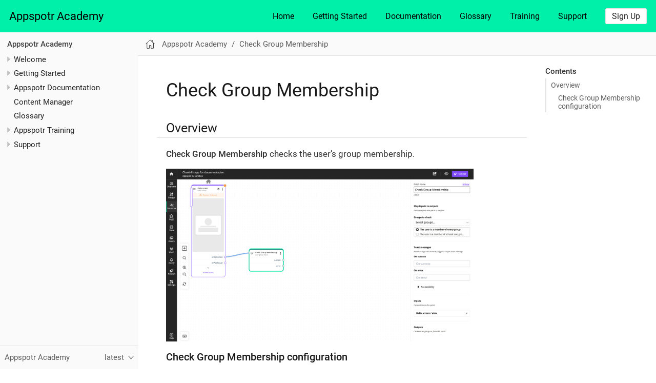

--- FILE ---
content_type: text/html; charset=utf-8
request_url: https://academy.appspotr.com/academy/latest/cms/editor/patchwork/logic/navigation/check-group-membership.html
body_size: 6208
content:
<!DOCTYPE html>
<html lang="en">
<head>
  <meta charset="utf-8">
<meta name="viewport" content="width=device-width,initial-scale=1">
<title>Check Group Membership :: Appspotr Academy</title>
  <link rel="canonical" href="https://academy.appspotr.com/academy/latest/cms/editor/patchwork/logic/navigation/check-group-membership.html">
  <meta name="description" content="patchwork, patches, navigation, logic, check-group-membership">
  <meta name="keywords" content="patchwork, patches, navigation, logic, check-group-membership">
  <meta name="generator" content="Antora 3.0.0">
<link rel="stylesheet" href="../../../../../../../_/css/site.css">
  <script async src="https://www.googletagmanager.com/gtag/js?id=G-SEP8HBRBSZ"></script>
  <script>function gtag() {
    dataLayer.push(arguments)
  }

  window.dataLayer = window.dataLayer || [];
  gtag('js', new Date());
  gtag('config', 'G-SEP8HBRBSZ')</script>
<script>var uiRootPath = '../../../../../../../_'</script>
</head>
<body class="article">
<header class="header">
  <nav class="navbar">
    <div class="navbar-brand">
      <a class="navbar-item" href="https://academy.appspotr.com">Appspotr Academy</a>
      <button class="navbar-burger" data-target="topbar-nav">
        <span></span>
        <span></span>
        <span></span>
      </button>
    </div>
    <div id="topbar-nav" class="navbar-menu">
      <div class="navbar-end">
        <a class="navbar-item" href="https://academy.appspotr.com/academy/latest/welcome/index.html">Home</a>
        <a class="navbar-item" href="https://academy.appspotr.com/academy/latest/getting-started/index.html">Getting Started</a>
        <a class="navbar-item" href="https://academy.appspotr.com/academy/latest/cms/index.html">Documentation</a>
        <a class="navbar-item" href="https://academy.appspotr.com/academy/latest/glossary/index.html">Glossary</a>
        <a class="navbar-item" href="https://academy.appspotr.com/academy/latest/training/index.html">Training</a>
        <a class="navbar-item" href="https://appspotr.atlassian.net/servicedesk/customer/portals">Support</a>

      </div>

    </div>
    <div class="navbar-item">
          <span class="control">
            <a class="button is-primary" href="https://www.appspotr.com/onboarding">Sign Up</a>
          </span>
    </div>
    </div>
    </div>
  </nav>
</header>
<div class="body">
  <div class="nav-container"
     data-component="academy" data-version="latest">
  <aside class="nav">
    <div class="panels">
        <div class="nav-panel-menu is-active" data-panel="menu">
    <nav class="nav-menu">
        <h3 class="title"><a href="../../../../../welcome/index.html">Appspotr Academy</a></h3>
        <ul class="nav-list">
      <li class="nav-item" data-depth="0">
          <ul class="nav-list">
      <li class="nav-item" data-depth="1">
            <button class="nav-item-toggle"></button>
            <a class="nav-link" href="../../../../../welcome/index.html">Welcome</a>
          <ul class="nav-list">
      <li class="nav-item" data-depth="2">
            <a class="nav-link" href="../../../../../welcome/product.html">Appspotr CMS</a>
              </li>
      <li class="nav-item" data-depth="2">
            <a class="nav-link" href="../../../../../welcome/company.html">Who are we?</a>
              </li>
      <li class="nav-item" data-depth="2">
            <a class="nav-link" href="../../../../../welcome/support.html">Appspotr Help Center</a>
              </li>
  </ul>
      </li>
  </ul>
      </li>
      <li class="nav-item" data-depth="0">
          <ul class="nav-list">
      <li class="nav-item" data-depth="1">
            <button class="nav-item-toggle"></button>
            <a class="nav-link" href="../../../../../getting-started/index.html">Getting Started</a>
          <ul class="nav-list">
      <li class="nav-item" data-depth="2">
            <button class="nav-item-toggle"></button>
            <a class="nav-link" href="../../../../../getting-started/accounts/index.html">Accounts</a>
          <ul class="nav-list">
      <li class="nav-item" data-depth="3">
            <a class="nav-link" href="../../../../../getting-started/accounts/appspotr/index.html">Appspotr Account</a>
              </li>
      <li class="nav-item" data-depth="3">
            <button class="nav-item-toggle"></button>
            <a class="nav-link" href="../../../../../getting-started/accounts/google/index.html">Google account</a>
          <ul class="nav-list">
      <li class="nav-item" data-depth="4">
            <a class="nav-link" href="../../../../../getting-started/accounts/google/googledeveloper.html">Google Play Developer Account</a>
              </li>
  </ul>
      </li>
      <li class="nav-item" data-depth="3">
            <a class="nav-link" href="../../../../../getting-started/accounts/firebase/index.html">Firebase</a>
              </li>
      <li class="nav-item" data-depth="3">
            <a class="nav-link" href="../../../../../getting-started/accounts/apple/index.html">Apple developer account</a>
              </li>
      <li class="nav-item" data-depth="3">
            <a class="nav-link" href="../../../../../getting-started/accounts/facebook/index.html">Facebook developer account</a>
              </li>
  </ul>
      </li>
      <li class="nav-item" data-depth="2">
            <button class="nav-item-toggle"></button>
            <a class="nav-link" href="../../../../../getting-started/sign-in/index.html">Sign In</a>
          <ul class="nav-list">
      <li class="nav-item" data-depth="3">
            <a class="nav-link" href="../../../../../getting-started/sign-in/forgot-password.html">Forgot password</a>
              </li>
  </ul>
      </li>
      <li class="nav-item" data-depth="2">
            <a class="nav-link" href="../../../../../getting-started/cms-overview/index.html">Appspotr 3 Overview</a>
              </li>
      <li class="nav-item" data-depth="2">
            <a class="nav-link" href="../../../../../getting-started/create-app/index.html">Creating a basic app</a>
              </li>
      <li class="nav-item" data-depth="2">
            <a class="nav-link" href="../../../../../getting-started/accessibility/index.html">Accessibility</a>
              </li>
  </ul>
      </li>
  </ul>
      </li>
      <li class="nav-item" data-depth="0">
          <ul class="nav-list">
      <li class="nav-item" data-depth="1">
            <button class="nav-item-toggle"></button>
            <a class="nav-link" href="../../../../index.html">Appspotr Documentation</a>
          <ul class="nav-list">
      <li class="nav-item" data-depth="2">
            <button class="nav-item-toggle"></button>
            <a class="nav-link" href="../../../../ui/index.html">Navigation &amp; interface</a>
          <ul class="nav-list">
      <li class="nav-item" data-depth="3">
            <a class="nav-link" href="../../../../help/index.html">Help Center</a>
              </li>
      <li class="nav-item" data-depth="3">
            <a class="nav-link" href="../../../../profile/index.html">Profile</a>
              </li>
      <li class="nav-item" data-depth="3">
            <a class="nav-link" href="../../../../ui/organization.html">Current Organization</a>
              </li>
      <li class="nav-item" data-depth="3">
            <a class="nav-link" href="../../../../ui/app.html">Current App</a>
              </li>
      <li class="nav-item" data-depth="3">
            <a class="nav-link" href="../../../../ui/members.html">Members</a>
              </li>
      <li class="nav-item" data-depth="3">
            <a class="nav-link" href="../../../../ui/roles.html">Roles</a>
              </li>
      <li class="nav-item" data-depth="3">
            <a class="nav-link" href="../../../../ui/developerplan.html">Developer plan</a>
              </li>
      <li class="nav-item" data-depth="3">
            <a class="nav-link" href="../../../../ui/billing.html">Billing</a>
              </li>
      <li class="nav-item" data-depth="3">
            <a class="nav-link" href="../../../../ui/settings.html">Settings</a>
              </li>
      <li class="nav-item" data-depth="3">
            <a class="nav-link" href="../../../../ui/testfile.html">Hello Test</a>
              </li>
  </ul>
      </li>
      <li class="nav-item" data-depth="2">
            <button class="nav-item-toggle"></button>
            <a class="nav-link" href="../../../../apps/index.html">My Apps</a>
          <ul class="nav-list">
      <li class="nav-item" data-depth="3">
            <button class="nav-item-toggle"></button>
            <a class="nav-link" href="../../../../apps/getstarted/index.html">Get Started</a>
          <ul class="nav-list">
      <li class="nav-item" data-depth="4">
            <a class="nav-link" href="../../../../apps/getstarted/appfromscratch.html">How to create an app from scratch</a>
              </li>
      <li class="nav-item" data-depth="4">
            <a class="nav-link" href="../../../../apps/getstarted/appfromtemplate.html">How to create an app from a template</a>
              </li>
  </ul>
      </li>
      <li class="nav-item" data-depth="3">
            <button class="nav-item-toggle"></button>
            <a class="nav-link" href="../../../../apps/Apps/index.html">Apps</a>
          <ul class="nav-list">
      <li class="nav-item" data-depth="4">
            <a class="nav-link" href="../../../../apps/Apps/grid.html">Grid view</a>
              </li>
      <li class="nav-item" data-depth="4">
            <a class="nav-link" href="../../../../apps/Apps/list.html">List view</a>
              </li>
  </ul>
      </li>
  </ul>
      </li>
      <li class="nav-item" data-depth="2">
            <button class="nav-item-toggle"></button>
            <a class="nav-link" href="../../../../organizations/index.html">Organizations</a>
          <ul class="nav-list">
      <li class="nav-item" data-depth="3">
            <a class="nav-link" href="../../../../organizations/list.html">List view</a>
              </li>
      <li class="nav-item" data-depth="3">
            <a class="nav-link" href="../../../../organizations/grid.html">Grid view</a>
              </li>
      <li class="nav-item" data-depth="3">
            <a class="nav-link" href="../../../../organizations/new/index.html">New organization</a>
              </li>
      <li class="nav-item" data-depth="3">
            <button class="nav-item-toggle"></button>
            <a class="nav-link" href="../../../../organizations/organization/multi/index.html">Multiple Organizations</a>
          <ul class="nav-list">
      <li class="nav-item" data-depth="4">
            <a class="nav-link" href="../../../../organizations/organization/multi/info.html">View details</a>
              </li>
      <li class="nav-item" data-depth="4">
            <a class="nav-link" href="../../../../organizations/organization/multi/select.html">Switch active organization</a>
              </li>
  </ul>
      </li>
      <li class="nav-item" data-depth="3">
            <button class="nav-item-toggle"></button>
            <a class="nav-link" href="../../../../organizations/organization/index.html">Organization</a>
          <ul class="nav-list">
      <li class="nav-item" data-depth="4">
            <a class="nav-link" href="../../../../organizations/organization/apps/index.html">Apps</a>
              </li>
      <li class="nav-item" data-depth="4">
            <button class="nav-item-toggle"></button>
            <a class="nav-link" href="../../../../organizations/organization/members/index.html">Members</a>
          <ul class="nav-list">
      <li class="nav-item" data-depth="5">
            <a class="nav-link" href="../../../../organizations/organization/members/create-member.html">Create member</a>
              </li>
  </ul>
      </li>
      <li class="nav-item" data-depth="4">
            <a class="nav-link" href="../../../../organizations/organization/plan/index.html">Developer plan</a>
              </li>
      <li class="nav-item" data-depth="4">
            <button class="nav-item-toggle"></button>
            <a class="nav-link" href="../../../../organizations/organization/roles/index.html">Roles</a>
          <ul class="nav-list">
      <li class="nav-item" data-depth="5">
            <a class="nav-link" href="../../../../organizations/organization/roles/add.html">Add Role</a>
              </li>
      <li class="nav-item" data-depth="5">
            <button class="nav-item-toggle"></button>
            <a class="nav-link" href="../../../../organizations/organization/roles/role/index.html">Role</a>
          <ul class="nav-list">
      <li class="nav-item" data-depth="6">
            <a class="nav-link" href="../../../../organizations/organization/roles/role/permissions.html">Permissions</a>
              </li>
      <li class="nav-item" data-depth="6">
            <a class="nav-link" href="../../../../organizations/organization/roles/role/invite.html">Invite Member</a>
              </li>
      <li class="nav-item" data-depth="6">
            <a class="nav-link" href="../../../../organizations/organization/roles/role/assign.html">Assign Member</a>
              </li>
      <li class="nav-item" data-depth="6">
            <a class="nav-link" href="../../../../organizations/organization/roles/role/remove.html">Remove Member</a>
              </li>
      <li class="nav-item" data-depth="6">
            <a class="nav-link" href="../../../../organizations/organization/roles/role/permissions.html">Permissions</a>
              </li>
  </ul>
      </li>
  </ul>
      </li>
      <li class="nav-item" data-depth="4">
            <button class="nav-item-toggle"></button>
            <a class="nav-link" href="../../../../organizations/organization/settings/index.html">Settings</a>
          <ul class="nav-list">
      <li class="nav-item" data-depth="5">
            <a class="nav-link" href="../../../../organizations/organization/settings/edit.html">Edit</a>
              </li>
      <li class="nav-item" data-depth="5">
            <a class="nav-link" href="../../../../organizations/organization/settings/history.html">Payment history</a>
              </li>
      <li class="nav-item" data-depth="5">
            <a class="nav-link" href="../../../../organizations/organization/settings/payment.html">Payment settings</a>
              </li>
  </ul>
      </li>
  </ul>
      </li>
  </ul>
      </li>
      <li class="nav-item" data-depth="2">
            <button class="nav-item-toggle"></button>
            <a class="nav-link" href="../../../index.html">App Editor</a>
          <ul class="nav-list">
      <li class="nav-item" data-depth="3">
            <button class="nav-item-toggle"></button>
            <a class="nav-link" href="../../../overview/index.html">Overview</a>
          <ul class="nav-list">
      <li class="nav-item" data-depth="4">
            <a class="nav-link" href="../../../overview/analytics.html">Analytics</a>
              </li>
  </ul>
      </li>
      <li class="nav-item" data-depth="3">
            <button class="nav-item-toggle"></button>
            <a class="nav-link" href="../../../design/index.html">Design</a>
          <ul class="nav-list">
      <li class="nav-item" data-depth="4">
            <button class="nav-item-toggle"></button>
            <a class="nav-link" href="../../../design/views/index.html">View Builder</a>
          <ul class="nav-list">
      <li class="nav-item" data-depth="5">
            <a class="nav-link" href="../../../design/views/listoviews/index.html">List of Views</a>
              </li>
      <li class="nav-item" data-depth="5">
            <a class="nav-link" href="../../../design/views/view-builder/index.html">App View Builder</a>
              </li>
      <li class="nav-item" data-depth="5">
            <button class="nav-item-toggle"></button>
            <a class="nav-link" href="../../../design/views/comp-and-prop/index.html">Components and Properties</a>
          <ul class="nav-list">
      <li class="nav-item" data-depth="6">
            <button class="nav-item-toggle"></button>
            <a class="nav-link" href="../../../design/views/comp-and-prop/add-component/index.html">Components</a>
          <ul class="nav-list">
      <li class="nav-item" data-depth="7">
            <a class="nav-link" href="../../../design/views/comp-and-prop/add-component/buttons/index.html">Button</a>
              </li>
      <li class="nav-item" data-depth="7">
            <button class="nav-item-toggle"></button>
            <a class="nav-link" href="../../../design/views/comp-and-prop/add-component/inputs/index.html">Inputs</a>
          <ul class="nav-list">
      <li class="nav-item" data-depth="8">
            <a class="nav-link" href="../../../design/views/comp-and-prop/add-component/inputs/date-picker.html">Date picker</a>
              </li>
      <li class="nav-item" data-depth="8">
            <a class="nav-link" href="../../../design/views/comp-and-prop/add-component/inputs/input.html">Input</a>
              </li>
      <li class="nav-item" data-depth="8">
            <a class="nav-link" href="../../../design/views/comp-and-prop/add-component/inputs/qr-scanner.html">QR Scanner</a>
              </li>
      <li class="nav-item" data-depth="8">
            <a class="nav-link" href="../../../design/views/comp-and-prop/add-component/inputs/slider.html">Slider</a>
              </li>
      <li class="nav-item" data-depth="8">
            <a class="nav-link" href="../../../design/views/comp-and-prop/add-component/inputs/switch.html">Switch</a>
              </li>
      <li class="nav-item" data-depth="8">
            <a class="nav-link" href="../../../design/views/comp-and-prop/add-component/inputs/multipicker.html">Multi picker</a>
              </li>
      <li class="nav-item" data-depth="8">
            <a class="nav-link" href="../../../design/views/comp-and-prop/add-component/inputs/picker.html">Picker</a>
              </li>
  </ul>
      </li>
      <li class="nav-item" data-depth="7">
            <button class="nav-item-toggle"></button>
            <a class="nav-link" href="../../../design/views/comp-and-prop/add-component/media/index.html">Media</a>
          <ul class="nav-list">
      <li class="nav-item" data-depth="8">
            <a class="nav-link" href="../../../design/views/comp-and-prop/add-component/media/icon.html">Icon</a>
              </li>
      <li class="nav-item" data-depth="8">
            <a class="nav-link" href="../../../design/views/comp-and-prop/add-component/media/image.html">Image</a>
              </li>
  </ul>
      </li>
      <li class="nav-item" data-depth="7">
            <button class="nav-item-toggle"></button>
            <a class="nav-link" href="../../../design/views/comp-and-prop/add-component/outputs/index.html">Outputs</a>
          <ul class="nav-list">
      <li class="nav-item" data-depth="8">
            <a class="nav-link" href="../../../design/views/comp-and-prop/add-component/outputs/qr-generator.html">QR Generator</a>
              </li>
      <li class="nav-item" data-depth="8">
            <a class="nav-link" href="../../../design/views/comp-and-prop/add-component/outputs/vid-player.html">Video Player</a>
              </li>
  </ul>
      </li>
      <li class="nav-item" data-depth="7">
            <button class="nav-item-toggle"></button>
            <a class="nav-link" href="../../../design/views/comp-and-prop/add-component/status/index.html">Status</a>
          <ul class="nav-list">
      <li class="nav-item" data-depth="8">
            <a class="nav-link" href="../../../design/views/comp-and-prop/add-component/status/activity-indicator.html">Activity indicator</a>
              </li>
  </ul>
      </li>
      <li class="nav-item" data-depth="7">
            <button class="nav-item-toggle"></button>
            <a class="nav-link" href="../../../design/views/comp-and-prop/add-component/viewers/index.html">Viewers</a>
          <ul class="nav-list">
      <li class="nav-item" data-depth="8">
            <a class="nav-link" href="../../../design/views/comp-and-prop/add-component/viewers/map.html">Map</a>
              </li>
      <li class="nav-item" data-depth="8">
            <a class="nav-link" href="../../../design/views/comp-and-prop/add-component/viewers/pdf.html">Pdf</a>
              </li>
      <li class="nav-item" data-depth="8">
            <a class="nav-link" href="../../../design/views/comp-and-prop/add-component/viewers/pdf.html">Pdf</a>
              </li>
  </ul>
      </li>
      <li class="nav-item" data-depth="7">
            <button class="nav-item-toggle"></button>
            <a class="nav-link" href="../../../design/views/comp-and-prop/add-component/text-display/index.html">Text display</a>
          <ul class="nav-list">
      <li class="nav-item" data-depth="8">
            <a class="nav-link" href="../../../design/views/comp-and-prop/add-component/text-display/index.html">Text display</a>
              </li>
      <li class="nav-item" data-depth="8">
            <a class="nav-link" href="../../../design/views/comp-and-prop/add-component/text-display/rich-text.html">Rich text</a>
              </li>
  </ul>
      </li>
  </ul>
      </li>
      <li class="nav-item" data-depth="6">
            <a class="nav-link" href="../../../design/views/comp-and-prop/listview-properties/index.html">View Properties</a>
              </li>
      <li class="nav-item" data-depth="6">
            <button class="nav-item-toggle"></button>
            <a class="nav-link" href="../../../design/views/comp-and-prop/component-properties/index.html">Component properties</a>
          <ul class="nav-list">
      <li class="nav-item" data-depth="7">
            <a class="nav-link" href="../../../design/views/comp-and-prop/component-properties/dollarsyntax.html">$Syntax Builder Functionality</a>
              </li>
  </ul>
      </li>
      <li class="nav-item" data-depth="6">
            <a class="nav-link" href="../../../design/views/comp-and-prop/layout-properties/index.html">Layout properties</a>
              </li>
  </ul>
      </li>
  </ul>
      </li>
      <li class="nav-item" data-depth="4">
            <a class="nav-link" href="../../../design/styles/index.html">Styles</a>
              </li>
  </ul>
      </li>
      <li class="nav-item" data-depth="3">
            <button class="nav-item-toggle"></button>
            <a class="nav-link" href="../../index.html">Structure Builder</a>
          <ul class="nav-list">
      <li class="nav-item" data-depth="4">
            <button class="nav-item-toggle"></button>
            <a class="nav-link" href="../../patches/index.html">Patches</a>
          <ul class="nav-list">
      <li class="nav-item" data-depth="5">
            <a class="nav-link" href="../../patches/homepatch.html">Home patch</a>
              </li>
      <li class="nav-item" data-depth="5">
            <a class="nav-link" href="../../views/index.html">Views</a>
              </li>
      <li class="nav-item" data-depth="5">
            <a class="nav-link" href="../../list-views/index.html">List View</a>
              </li>
      <li class="nav-item" data-depth="5">
            <button class="nav-item-toggle"></button>
            <a class="nav-link" href="../../navigation/index.html">Navigation</a>
          <ul class="nav-list">
      <li class="nav-item" data-depth="6">
            <a class="nav-link" href="../../navigation/main/index.html">Main menu</a>
              </li>
      <li class="nav-item" data-depth="6">
            <a class="nav-link" href="../../navigation/sub/index.html">Sub menu</a>
              </li>
  </ul>
      </li>
      <li class="nav-item" data-depth="5">
            <button class="nav-item-toggle"></button>
            <a class="nav-link" href="../index.html">Logic patches</a>
          <ul class="nav-list">
      <li class="nav-item" data-depth="6">
            <button class="nav-item-toggle"></button>
            <a class="nav-link" href="../authentication/index.html">Authentication</a>
          <ul class="nav-list">
      <li class="nav-item" data-depth="7">
            <a class="nav-link" href="../authentication/change-password.html">Change password</a>
              </li>
      <li class="nav-item" data-depth="7">
            <a class="nav-link" href="../authentication/login.html">Login</a>
              </li>
      <li class="nav-item" data-depth="7">
            <a class="nav-link" href="../authentication/logout.html">Logout</a>
              </li>
      <li class="nav-item" data-depth="7">
            <a class="nav-link" href="../authentication/reset-password.html">Reset password</a>
              </li>
      <li class="nav-item" data-depth="7">
            <a class="nav-link" href="../authentication/signup.html">Signup</a>
              </li>
      <li class="nav-item" data-depth="7">
            <a class="nav-link" href="../authentication/isloggedin.html">Is LoggedIn</a>
              </li>
      <li class="nav-item" data-depth="7">
            <a class="nav-link" href="../authentication/oauth.html">OAuth Logic Blocks</a>
              </li>
  </ul>
      </li>
      <li class="nav-item" data-depth="6">
            <button class="nav-item-toggle"></button>
            <a class="nav-link" href="index.html">Navigation</a>
          <ul class="nav-list">
      <li class="nav-item" data-depth="7">
            <a class="nav-link" href="go-back.html">Go back</a>
              </li>
      <li class="nav-item" data-depth="7">
            <a class="nav-link" href="if/index.html">If condition</a>
              </li>
      <li class="nav-item" data-depth="7">
            <a class="nav-link" href="is-logged-in.html">Is Logged In</a>
              </li>
      <li class="nav-item" data-depth="7">
            <a class="nav-link" href="toggle-context-menu.html">Toggle Context Menu</a>
              </li>
      <li class="nav-item" data-depth="7">
            <a class="nav-link" href="toggle-drawer.html">Toggle drawer</a>
              </li>
      <li class="nav-item" data-depth="7">
            <a class="nav-link" href="toggle-sort-menu.html">Toggle Sort Menu</a>
              </li>
      <li class="nav-item" data-depth="7">
            <a class="nav-link" href="gohome.html">Go Home</a>
              </li>
      <li class="nav-item" data-depth="7">
            <a class="nav-link" href="wait.html">Wait</a>
              </li>
  </ul>
      </li>
      <li class="nav-item" data-depth="6">
            <button class="nav-item-toggle"></button>
            <a class="nav-link" href="../native-app/index.html">Native App</a>
          <ul class="nav-list">
      <li class="nav-item" data-depth="7">
            <a class="nav-link" href="../native-app/add-to-calendar.html">Add to calendar</a>
              </li>
      <li class="nav-item" data-depth="7">
            <a class="nav-link" href="../native-app/go-to-settings.html">Go To Settings</a>
              </li>
      <li class="nav-item" data-depth="7">
            <a class="nav-link" href="../native-app/open-camera.html">Open camera</a>
              </li>
      <li class="nav-item" data-depth="7">
            <a class="nav-link" href="../native-app/open-map.html">Open map</a>
              </li>
      <li class="nav-item" data-depth="7">
            <a class="nav-link" href="../native-app/open-web-page.html">Open Web Page</a>
              </li>
      <li class="nav-item" data-depth="7">
            <a class="nav-link" href="../native-app/pdf-download.html">PDF download</a>
              </li>
  </ul>
      </li>
      <li class="nav-item" data-depth="6">
            <button class="nav-item-toggle"></button>
            <a class="nav-link" href="../data-refresh/index.html">Data Refresh</a>
          <ul class="nav-list">
      <li class="nav-item" data-depth="7">
            <a class="nav-link" href="../data-refresh/refresh-patchwork.html">Refresh patchwork</a>
              </li>
      <li class="nav-item" data-depth="7">
            <a class="nav-link" href="../data-refresh/refresh-user-groups.html">Refresh User Groups</a>
              </li>
      <li class="nav-item" data-depth="7">
            <a class="nav-link" href="../data-refresh/cleanpatchwork.html">Clean Patchwork</a>
              </li>
  </ul>
      </li>
      <li class="nav-item" data-depth="6">
            <button class="nav-item-toggle"></button>
            <a class="nav-link" href="../user-management/index.html">User management</a>
          <ul class="nav-list">
      <li class="nav-item" data-depth="7">
            <a class="nav-link" href="../user-management/create-user.html">Create user</a>
              </li>
      <li class="nav-item" data-depth="7">
            <a class="nav-link" href="../user-management/delete-user.html">Delete user</a>
              </li>
      <li class="nav-item" data-depth="7">
            <a class="nav-link" href="../user-management/get-user.html">Get user</a>
              </li>
      <li class="nav-item" data-depth="7">
            <a class="nav-link" href="../user-management/update-user.html">Update user</a>
              </li>
      <li class="nav-item" data-depth="7">
            <a class="nav-link" href="../user-management/clear-user-data.html">Clear User Data</a>
              </li>
  </ul>
      </li>
      <li class="nav-item" data-depth="6">
            <button class="nav-item-toggle"></button>
            <a class="nav-link" href="../dataset-management/index.html">Dataset management</a>
          <ul class="nav-list">
      <li class="nav-item" data-depth="7">
            <a class="nav-link" href="../dataset-management/add-to-dataset.html">Add To Dataset</a>
              </li>
      <li class="nav-item" data-depth="7">
            <a class="nav-link" href="../dataset-management/fetch-dataset.html">Fetch dataset</a>
              </li>
      <li class="nav-item" data-depth="7">
            <a class="nav-link" href="../dataset-management/remove-from-dataset.html">Remove from dataset</a>
              </li>
      <li class="nav-item" data-depth="7">
            <a class="nav-link" href="../dataset-management/update-item-from-dataset.html">Update item from dataset</a>
              </li>
      <li class="nav-item" data-depth="7">
            <a class="nav-link" href="../dataset-management/fetch-dataset-item.html">Fetch dataset item</a>
              </li>
  </ul>
      </li>
      <li class="nav-item" data-depth="6">
            <button class="nav-item-toggle"></button>
            <a class="nav-link" href="../group/index.html">User Groups</a>
          <ul class="nav-list">
      <li class="nav-item" data-depth="7">
            <a class="nav-link" href="../group/make-user.html">Make a User a Member of Group/Groups</a>
              </li>
      <li class="nav-item" data-depth="7">
            <a class="nav-link" href="../group/remove-user.html">Remove user</a>
              </li>
      <li class="nav-item" data-depth="7">
            <a class="nav-link" href="../group/toggle-user.html">Toggle user</a>
              </li>
      <li class="nav-item" data-depth="7">
            <a class="nav-link" href="../group/checkgroupmembership.html">Check Group Membership</a>
              </li>
      <li class="nav-item" data-depth="7">
            <a class="nav-link" href="../group/getusergroups.html">Get User Groups</a>
              </li>
      <li class="nav-item" data-depth="7">
            <a class="nav-link" href="../group/getsharedappugroups.html">Get Shared App User Groups</a>
              </li>
  </ul>
      </li>
      <li class="nav-item" data-depth="6">
            <button class="nav-item-toggle"></button>
            <a class="nav-link" href="../auth0/index.html">Auth0</a>
          <ul class="nav-list">
      <li class="nav-item" data-depth="7">
            <a class="nav-link" href="../auth0/authorize.html">Authorize</a>
              </li>
      <li class="nav-item" data-depth="7">
            <a class="nav-link" href="../auth0/logout.html">Auth0 Logout Token</a>
              </li>
      <li class="nav-item" data-depth="7">
            <a class="nav-link" href="../auth0/refresh.html">Refresh Token</a>
              </li>
      <li class="nav-item" data-depth="7">
            <a class="nav-link" href="../auth0/revoke.html">Revoke Token</a>
              </li>
  </ul>
      </li>
      <li class="nav-item" data-depth="6">
            <button class="nav-item-toggle"></button>
            <a class="nav-link" href="../notification/index.html">Notification</a>
          <ul class="nav-list">
      <li class="nav-item" data-depth="7">
            <a class="nav-link" href="../notification/haptic-feedback.html">Haptic Feedback</a>
              </li>
      <li class="nav-item" data-depth="7">
            <a class="nav-link" href="../notification/toast-message.html">Toast Message</a>
              </li>
  </ul>
      </li>
      <li class="nav-item" data-depth="6">
            <button class="nav-item-toggle"></button>
            <a class="nav-link" href="../OAuth/index.html">OAuth Logics</a>
          <ul class="nav-list">
      <li class="nav-item" data-depth="7">
            <a class="nav-link" href="../OAuth/authorize.html">Authorize</a>
              </li>
      <li class="nav-item" data-depth="7">
            <a class="nav-link" href="../OAuth/logout.html">OAuth Logout Token</a>
              </li>
      <li class="nav-item" data-depth="7">
            <a class="nav-link" href="../OAuth/refresh.html">Refresh Token</a>
              </li>
      <li class="nav-item" data-depth="7">
            <a class="nav-link" href="../OAuth/revoke.html">Revoke Token</a>
              </li>
  </ul>
      </li>
      <li class="nav-item" data-depth="6">
            <button class="nav-item-toggle"></button>
            <a class="nav-link" href="../envariable/index.html">Environment Variable Logic</a>
          <ul class="nav-list">
      <li class="nav-item" data-depth="7">
            <a class="nav-link" href="../envariable/get-en-variable.html">Get Environment Variable</a>
              </li>
  </ul>
      </li>
      <li class="nav-item" data-depth="6">
            <button class="nav-item-toggle"></button>
            <a class="nav-link" href="../push-notification/index.html">Push Notification</a>
          <ul class="nav-list">
      <li class="nav-item" data-depth="7">
            <a class="nav-link" href="../push-notification/check-push-permissions.html">Check Push Permissions</a>
              </li>
      <li class="nav-item" data-depth="7">
            <a class="nav-link" href="../push-notification/request-push-permissions.html">Request Push Permissions</a>
              </li>
      <li class="nav-item" data-depth="7">
            <a class="nav-link" href="../push-notification/revoke-push-permissions.html">Revoke Push Permissions</a>
              </li>
      <li class="nav-item" data-depth="7">
            <a class="nav-link" href="../push-notification/send-push-notification.html">Send Push Notification</a>
              </li>
      <li class="nav-item" data-depth="7">
            <a class="nav-link" href="../push-notification/deep-linked-push.html">Send Deep Linked Push Notification</a>
              </li>
  </ul>
      </li>
      <li class="nav-item" data-depth="6">
            <button class="nav-item-toggle"></button>
            <a class="nav-link" href="../state/index.html">State</a>
          <ul class="nav-list">
      <li class="nav-item" data-depth="7">
            <a class="nav-link" href="../state/get-state.html">Get state</a>
              </li>
      <li class="nav-item" data-depth="7">
            <a class="nav-link" href="../state/set-state.html">Set state</a>
              </li>
  </ul>
      </li>
      <li class="nav-item" data-depth="6">
            <button class="nav-item-toggle"></button>
            <a class="nav-link" href="../global-storage/index.html">Global Storage</a>
          <ul class="nav-list">
      <li class="nav-item" data-depth="7">
            <a class="nav-link" href="../global-storage/get-global-storage.html">Get Global Storage</a>
              </li>
      <li class="nav-item" data-depth="7">
            <a class="nav-link" href="../global-storage/set-global-storage.html">Set Global Storage</a>
              </li>
  </ul>
      </li>
      <li class="nav-item" data-depth="6">
            <button class="nav-item-toggle"></button>
            <a class="nav-link" href="../variable/index.html">Variable</a>
          <ul class="nav-list">
      <li class="nav-item" data-depth="7">
            <a class="nav-link" href="../variable/set-variable.html">Set variable</a>
              </li>
  </ul>
      </li>
      <li class="nav-item" data-depth="6">
            <button class="nav-item-toggle"></button>
            <a class="nav-link" href="../data/index.html">Data</a>
          <ul class="nav-list">
      <li class="nav-item" data-depth="7">
            <a class="nav-link" href="../data/device.html">Device</a>
              </li>
      <li class="nav-item" data-depth="7">
            <a class="nav-link" href="../data/encode-decode.html">Encode decode</a>
              </li>
      <li class="nav-item" data-depth="7">
            <a class="nav-link" href="../data/math.html">Math</a>
              </li>
      <li class="nav-item" data-depth="7">
            <a class="nav-link" href="../data/new-value.html">New value</a>
              </li>
      <li class="nav-item" data-depth="7">
            <a class="nav-link" href="../data/parse-number.html">Parse number</a>
              </li>
      <li class="nav-item" data-depth="7">
            <a class="nav-link" href="../data/string-conditional.html">String conditional</a>
              </li>
      <li class="nav-item" data-depth="7">
            <a class="nav-link" href="../data/string-manipulation.html">String manipulation</a>
              </li>
  </ul>
      </li>
      <li class="nav-item" data-depth="6">
            <button class="nav-item-toggle"></button>
            <a class="nav-link" href="../date/index.html">Date</a>
          <ul class="nav-list">
      <li class="nav-item" data-depth="7">
            <a class="nav-link" href="../date/date-manipulation.html">Date manipulation</a>
              </li>
      <li class="nav-item" data-depth="7">
            <a class="nav-link" href="../date/date-query.html">Date query</a>
              </li>
      <li class="nav-item" data-depth="7">
            <a class="nav-link" href="../date/get-date-unit.html">Get Date Unit</a>
              </li>
  </ul>
      </li>
      <li class="nav-item" data-depth="6">
            <button class="nav-item-toggle"></button>
            <a class="nav-link" href="../json/index.html">JSON</a>
          <ul class="nav-list">
      <li class="nav-item" data-depth="7">
            <a class="nav-link" href="../json/json-manipulation.html">JSON manipulation</a>
              </li>
      <li class="nav-item" data-depth="7">
            <a class="nav-link" href="../json/json-to-string.html">JSON to string</a>
              </li>
      <li class="nav-item" data-depth="7">
            <a class="nav-link" href="../json/json-values-to-list.html">JSON Values to List</a>
              </li>
      <li class="nav-item" data-depth="7">
            <a class="nav-link" href="../json/string-to-json.html">String to JSON</a>
              </li>
  </ul>
      </li>
      <li class="nav-item" data-depth="6">
            <button class="nav-item-toggle"></button>
            <a class="nav-link" href="../list/index.html">List</a>
          <ul class="nav-list">
      <li class="nav-item" data-depth="7">
            <a class="nav-link" href="../list/get-list-length.html">Get list length</a>
              </li>
      <li class="nav-item" data-depth="7">
            <a class="nav-link" href="../list/list-conditional.html">List conditional</a>
              </li>
      <li class="nav-item" data-depth="7">
            <a class="nav-link" href="../list/list-manipulation.html">List manipulation</a>
              </li>
      <li class="nav-item" data-depth="7">
            <a class="nav-link" href="../list/list-search.html">List search</a>
              </li>
      <li class="nav-item" data-depth="7">
            <a class="nav-link" href="../list/list-shifting.html">List shifting</a>
              </li>
      <li class="nav-item" data-depth="7">
            <a class="nav-link" href="../list/list-to-string.html">List to String</a>
              </li>
      <li class="nav-item" data-depth="7">
            <a class="nav-link" href="../list/string-to-list.html">String to List</a>
              </li>
  </ul>
      </li>
  </ul>
      </li>
  </ul>
      </li>
  </ul>
      </li>
      <li class="nav-item" data-depth="3">
            <a class="nav-link" href="../../../logicbuilder/index.html">Logic Builder</a>
              </li>
      <li class="nav-item" data-depth="3">
            <button class="nav-item-toggle"></button>
            <a class="nav-link" href="../../../data/index.html">Data</a>
          <ul class="nav-list">
      <li class="nav-item" data-depth="4">
            <button class="nav-item-toggle"></button>
            <a class="nav-link" href="../../../data/datasets/index.html">Datasets</a>
          <ul class="nav-list">
      <li class="nav-item" data-depth="5">
            <a class="nav-link" href="../../../data/datasets/types/list.html">List</a>
              </li>
      <li class="nav-item" data-depth="5">
            <a class="nav-link" href="../../../data/datasets/types/calendar.html">Calendar</a>
              </li>
      <li class="nav-item" data-depth="5">
            <a class="nav-link" href="../../../data/datasets/types/map.html">Map</a>
              </li>
      <li class="nav-item" data-depth="5">
            <a class="nav-link" href="../../../data/datasets/types/zapier.html">Connecting Appspotr with Zapier</a>
              </li>
      <li class="nav-item" data-depth="5">
            <a class="nav-link" href="../../../data/datasets/datasetrules/datasetrules.html">Dataset Rules</a>
              </li>
      <li class="nav-item" data-depth="5">
            <a class="nav-link" href="../../../data/datasets/shareddatasets/shareddatasets.html">Shared Datasets</a>
              </li>
  </ul>
      </li>
      <li class="nav-item" data-depth="4">
            <button class="nav-item-toggle"></button>
            <a class="nav-link" href="../../../data/integrations/index.html">Integration</a>
          <ul class="nav-list">
      <li class="nav-item" data-depth="5">
            <a class="nav-link" href="../../../data/integrations/integration/create.html">Create Integration</a>
              </li>
      <li class="nav-item" data-depth="5">
            <button class="nav-item-toggle"></button>
            <a class="nav-link" href="../../../data/integrations/method/index.html">Configure Integration/ Method</a>
          <ul class="nav-list">
      <li class="nav-item" data-depth="6">
            <button class="nav-item-toggle"></button>
            <a class="nav-link" href="../../../data/integrations/method/left/index.html">Left side</a>
          <ul class="nav-list">
      <li class="nav-item" data-depth="7">
            <a class="nav-link" href="../../../data/integrations/method/left/request.html">Request</a>
              </li>
      <li class="nav-item" data-depth="7">
            <a class="nav-link" href="../../../data/integrations/method/left/response.html">Response</a>
              </li>
      <li class="nav-item" data-depth="7">
            <a class="nav-link" href="../../../data/integrations/method/left/output.html">Output</a>
              </li>
  </ul>
      </li>
      <li class="nav-item" data-depth="6">
            <a class="nav-link" href="../../../data/integrations/method/right/index.html">Right side</a>
              </li>
      <li class="nav-item" data-depth="6">
            <a class="nav-link" href="../../../data/integrations/method/test.html">Test and Create Method</a>
              </li>
  </ul>
      </li>
      <li class="nav-item" data-depth="5">
            <a class="nav-link" href="../../../data/integrations/howto.html">Use integration in Patchwork</a>
              </li>
  </ul>
      </li>
      <li class="nav-item" data-depth="4">
            <button class="nav-item-toggle"></button>
            <a class="nav-link" href="../../../data/state/index.html">State</a>
          <ul class="nav-list">
      <li class="nav-item" data-depth="5">
            <a class="nav-link" href="../../../data/state/create.html">Create state</a>
              </li>
  </ul>
      </li>
      <li class="nav-item" data-depth="4">
            <button class="nav-item-toggle"></button>
            <a class="nav-link" href="../../../data/storage/index.html">Storage</a>
          <ul class="nav-list">
      <li class="nav-item" data-depth="5">
            <a class="nav-link" href="../../../data/storage/create.html">Create storage</a>
              </li>
  </ul>
      </li>
      <li class="nav-item" data-depth="4">
            <button class="nav-item-toggle"></button>
            <a class="nav-link" href="../../../data/variables/index.html">Variables</a>
          <ul class="nav-list">
      <li class="nav-item" data-depth="5">
            <a class="nav-link" href="../../../data/variables/create.html">Create variables</a>
              </li>
  </ul>
      </li>
      <li class="nav-item" data-depth="4">
            <button class="nav-item-toggle"></button>
            <a class="nav-link" href="../../../data/envariables/index.html">Environment Variables</a>
          <ul class="nav-list">
      <li class="nav-item" data-depth="5">
            <a class="nav-link" href="../../../data/envariables/index.html">Environment Variables</a>
              </li>
  </ul>
      </li>
  </ul>
      </li>
      <li class="nav-item" data-depth="3">
            <a class="nav-link" href="../../../media/index.html">Assets</a>
              </li>
      <li class="nav-item" data-depth="3">
            <button class="nav-item-toggle"></button>
            <a class="nav-link" href="../../../users/index.html">Users</a>
          <ul class="nav-list">
      <li class="nav-item" data-depth="4">
            <a class="nav-link" href="../../../users/manage/index.html">Users</a>
              </li>
      <li class="nav-item" data-depth="4">
            <a class="nav-link" href="../../../users/groups/index.html">User Groups</a>
              </li>
      <li class="nav-item" data-depth="4">
            <a class="nav-link" href="../../../users/susersmgmt.html">Shared Users Management</a>
              </li>
  </ul>
      </li>
      <li class="nav-item" data-depth="3">
            <button class="nav-item-toggle"></button>
            <a class="nav-link" href="../../../push/index.html">Notify</a>
          <ul class="nav-list">
      <li class="nav-item" data-depth="4">
            <a class="nav-link" href="../../../push/new.html">Push Notifications</a>
              </li>
      <li class="nav-item" data-depth="4">
            <a class="nav-link" href="../../../push/pushmapping/pushmapping.html">Push Templates</a>
              </li>
      <li class="nav-item" data-depth="4">
            <a class="nav-link" href="../../../push/multipush.html">Push Multi Apps</a>
              </li>
  </ul>
      </li>
      <li class="nav-item" data-depth="3">
            <button class="nav-item-toggle"></button>
            <a class="nav-link" href="../../../publishing/index.html">Publish</a>
          <ul class="nav-list">
      <li class="nav-item" data-depth="4">
            <button class="nav-item-toggle"></button>
            <a class="nav-link" href="../../../publishing/versions/index.html">Versions</a>
          <ul class="nav-list">
      <li class="nav-item" data-depth="5">
            <a class="nav-link" href="../../../publishing/versions/update.html">App Updates</a>
              </li>
      <li class="nav-item" data-depth="5">
            <a class="nav-link" href="../../../publishing/versions/new.html">Create New Version</a>
              </li>
  </ul>
      </li>
      <li class="nav-item" data-depth="4">
            <button class="nav-item-toggle"></button>
            <a class="nav-link" href="../../../publishing/configuration/index.html">Configuration</a>
          <ul class="nav-list">
      <li class="nav-item" data-depth="5">
            <a class="nav-link" href="../../../publishing/configuration/web/index.html">Web / PWA</a>
              </li>
      <li class="nav-item" data-depth="5">
            <a class="nav-link" href="../../../publishing/configuration/google/index.html">Google Play / Android</a>
              </li>
      <li class="nav-item" data-depth="5">
            <button class="nav-item-toggle"></button>
            <a class="nav-link" href="../../../publishing/configuration/apple/index.html">Apple Store / iOS</a>
          <ul class="nav-list">
      <li class="nav-item" data-depth="6">
            <a class="nav-link" href="../../../publishing/configuration/apple/configure.html">Configure Apple Developer Account</a>
              </li>
  </ul>
      </li>
  </ul>
      </li>
      <li class="nav-item" data-depth="4">
            <button class="nav-item-toggle"></button>
            <a class="nav-link" href="../../../publishing/distribution/index.html">Distribution</a>
          <ul class="nav-list">
      <li class="nav-item" data-depth="5">
            <button class="nav-item-toggle"></button>
            <a class="nav-link" href="../../../publishing/distribution/apple/index.html">iOS Distribution</a>
          <ul class="nav-list">
      <li class="nav-item" data-depth="6">
            <a class="nav-link" href="../../../publishing/distribution/apple/appstore.html">App Store Distribution</a>
              </li>
  </ul>
      </li>
      <li class="nav-item" data-depth="5">
            <button class="nav-item-toggle"></button>
            <a class="nav-link" href="../../../publishing/distribution/android/index.html">Android Distribution</a>
          <ul class="nav-list">
      <li class="nav-item" data-depth="6">
            <a class="nav-link" href="../../../publishing/distribution/android/googleplay.html">Google Play Distribution</a>
              </li>
  </ul>
      </li>
  </ul>
      </li>
  </ul>
      </li>
      <li class="nav-item" data-depth="3">
            <button class="nav-item-toggle"></button>
            <a class="nav-link" href="../../../settings/index2.html">Settings</a>
          <ul class="nav-list">
      <li class="nav-item" data-depth="4">
            <button class="nav-item-toggle"></button>
            <a class="nav-link" href="../../../settings/index.html">App Settings</a>
          <ul class="nav-list">
      <li class="nav-item" data-depth="5">
            <a class="nav-link" href="../../../settings/appsettings/general.html">Settings</a>
              </li>
      <li class="nav-item" data-depth="5">
            <a class="nav-link" href="../../../settings/appsettings/localization.html">Localization</a>
              </li>
      <li class="nav-item" data-depth="5">
            <a class="nav-link" href="../../../settings/appsettings/appstyles.html">Styles</a>
              </li>
  </ul>
      </li>
      <li class="nav-item" data-depth="4">
            <button class="nav-item-toggle"></button>
            <a class="nav-link" href="../../../settings/accesscontrol/index.html">Access Control</a>
          <ul class="nav-list">
      <li class="nav-item" data-depth="5">
            <a class="nav-link" href="../../../settings/accesscontrol/api.html">API</a>
              </li>
      <li class="nav-item" data-depth="5">
            <a class="nav-link" href="../../../settings/accesscontrol/appadmins.html">Admins</a>
              </li>
      <li class="nav-item" data-depth="5">
            <a class="nav-link" href="../../../settings/accesscontrol/approles.html">Roles</a>
              </li>
      <li class="nav-item" data-depth="5">
            <a class="nav-link" href="../../../settings/accesscontrol/permissionitems.html">Permission Items</a>
              </li>
  </ul>
      </li>
  </ul>
      </li>
  </ul>
      </li>
  </ul>
      </li>
  </ul>
      </li>
      <li class="nav-item" data-depth="0">
          <ul class="nav-list">
      <li class="nav-item" data-depth="1">
            <a class="nav-link" href="../../../../../content-manager/index.html">Content Manager</a>
              </li>
  </ul>
      </li>
      <li class="nav-item" data-depth="0">
          <ul class="nav-list">
      <li class="nav-item" data-depth="1">
            <a class="nav-link" href="../../../../../glossary/index.html">Glossary</a>
              </li>
  </ul>
      </li>
      <li class="nav-item" data-depth="0">
          <ul class="nav-list">
      <li class="nav-item" data-depth="1">
            <button class="nav-item-toggle"></button>
            <a class="nav-link" href="../../../../../training/index.html">Appspotr Training</a>
          <ul class="nav-list">
      <li class="nav-item" data-depth="2">
            <a class="nav-link" href="../../../../../training/intro/online.html">Online</a>
              </li>
      <li class="nav-item" data-depth="2">
            <button class="nav-item-toggle"></button>
            <a class="nav-link" href="../../../../../training/intro/webcast.html">Webcast</a>
          <ul class="nav-list">
      <li class="nav-item" data-depth="3">
            <a class="nav-link" href="../../../../../training/intro/webinar.html">Webinars</a>
              </li>
  </ul>
      </li>
      <li class="nav-item" data-depth="2">
            <a class="nav-link" href="../../../../../training/intro/custom.html">Custom training</a>
              </li>
      <li class="nav-item" data-depth="2">
            <a class="nav-link" href="../../../../../training/intro/on-site.html">On-Site Training</a>
              </li>
  </ul>
      </li>
  </ul>
      </li>
      <li class="nav-item" data-depth="0">
            <button class="nav-item-toggle"></button>
            <span class="nav-text">Support</span>
          <ul class="nav-list">
      <li class="nav-item" data-depth="1">
            <a class="nav-link" href="https://appspotr.atlassian.net/servicedesk/customer/portals">Help Center</a>
              </li>
      <li class="nav-item" data-depth="1">
            <a class="nav-link" href="https://www.appspotr.com/appspotr-experts">Find an Expert</a>
              </li>
  </ul>
      </li>
  </ul>
    </nav>
  </div>
      <div class="nav-panel-explore" data-panel="explore">
    <div class="context">
      <span class="title">Appspotr Academy</span>
      <span class="version">latest</span>
    </div>
  <ul class="components">
      <li class="component is-current">
        <a class="title" href="../../../../../welcome/index.html">Appspotr Academy</a>
        <ul class="versions">
            <li class="version is-current is-latest">
              <a href="../../../../../welcome/index.html">latest</a>
            </li>
        </ul>
      </li>
  </ul>
</div>
    </div>
  </aside>
</div>
  <main class="article">
  <div class="toolbar" role="navigation">
  <button class="nav-toggle"></button>
    <a href="../../../../../welcome/index.html" class="home-link"></a>
  <nav class="breadcrumbs" aria-label="breadcrumbs">
    <ul>
          <li><a href="../../../../../welcome/index.html">Appspotr Academy</a></li>
        <li><a href="check-group-membership.html">Check Group Membership</a></li>
    </ul>
</nav>
  </div>
  <div class="content">
      <aside class="toc sidebar" data-title="Contents"
       data-levels="2">
  <div class="toc-menu"></div>
</aside>
      <article class="doc">
    <h1 class="page">Check Group Membership</h1>
  <div class="sect1">
<h2 id="_overview"><a class="anchor" href="#_overview"></a>Overview</h2>
<div class="sectionbody">
<div class="paragraph">
<p><strong>Check Group Membership</strong> checks the user&#8217;s group membership.</p>
</div>
<div class="paragraph">
<p><span class="image"><img src="../../../../_images/updatedimages/groupm.png" alt="groupm" width="600"></span></p>
</div>
<div class="sect2">
<h3 id="_check_group_membership_configuration"><a class="anchor" href="#_check_group_membership_configuration"></a>Check Group Membership configuration</h3>
<div class="paragraph">
<p><strong>Groups To Check</strong>&#8201;&#8212;&#8201;Select the group or groups to check.</p>
</div>
<div class="paragraph">
<p><strong>Condition</strong>&#8201;&#8212;&#8201;Select conditions if the user is a member of one or more groups.</p>
</div>
<table class="tableblock frame-all grid-all stretch">
<colgroup>
<col style="width: 10%;">
<col style="width: 10%;">
<col style="width: 20%;">
<col style="width: 20%;">
<col style="width: 20%;">
<col style="width: 20%;">
</colgroup>
<tbody>
<tr>
<td class="tableblock halign-left valign-top"><p class="tableblock"><strong>Patch Name</strong></p></td>
<td class="tableblock halign-left valign-top" colspan="4"><p class="tableblock">Identifier used in the CMS.</p></td>
<td class="tableblock halign-left valign-top"><p class="tableblock">The identifier should reflect content or function.</p></td>
</tr>
<tr>
<td class="tableblock halign-left valign-top"><p class="tableblock"><strong>Groups to check</strong></p></td>
<td class="tableblock halign-left valign-top" colspan="4"><p class="tableblock">A list of user groups to check against.</p></td>
<td class="tableblock halign-left valign-top"></td>
</tr>
<tr>
<td class="tableblock halign-left valign-top"><p class="tableblock">**</p></td>
<td class="tableblock halign-left valign-top" colspan="4"><p class="tableblock">Check condition; what memberships are required to pass the check?</p></td>
<td class="tableblock halign-left valign-top"><p class="tableblock">Select <code>every group</code> in the group list, or <code>at least one</code>.</p></td>
</tr>
<tr>
<td class="tableblock halign-left valign-top"><p class="tableblock"><strong>Inputs</strong></p></td>
<td class="tableblock halign-left valign-top" colspan="4"><p class="tableblock">Connections coming in to this patch.</p></td>
<td class="tableblock halign-left valign-top"></td>
</tr>
<tr>
<td class="tableblock halign-left valign-top"><p class="tableblock"><strong>Toast Messages</strong></p></td>
<td class="tableblock halign-left valign-top" colspan="4"><p class="tableblock">Short notifications to the user.</p></td>
<td class="tableblock halign-left valign-top"></td>
</tr>
<tr>
<td class="tableblock halign-left valign-top"></td>
<td class="tableblock halign-left valign-top" colspan="3"><p class="tableblock"><strong>On Success</strong></p></td>
<td class="tableblock halign-left valign-top"><p class="tableblock">The message presented to the user on success.</p></td>
<td class="tableblock halign-left valign-top"></td>
</tr>
<tr>
<td class="tableblock halign-left valign-top" colspan="2"></td>
<td class="tableblock halign-left valign-top" colspan="2"><p class="tableblock"><strong>On Success Accessibility Label</strong></p></td>
<td class="tableblock halign-left valign-top"><p class="tableblock">Interface <a href="../../../../../glossary/accessibility-label.html" class="xref page">Accessibility label</a>.</p></td>
<td class="tableblock halign-left valign-top"></td>
</tr>
<tr>
<td class="tableblock halign-left valign-top" colspan="2"></td>
<td class="tableblock halign-left valign-top" colspan="2"><p class="tableblock"><strong>On Success Accessibility Hint</strong></p></td>
<td class="tableblock halign-left valign-top"><p class="tableblock">Interface <a href="../../../../../glossary/accessibility-hint.html" class="xref page">Accessibility hint</a>.</p></td>
<td class="tableblock halign-left valign-top"></td>
</tr>
<tr>
<td class="tableblock halign-left valign-top"></td>
<td class="tableblock halign-left valign-top" colspan="3"><p class="tableblock"><strong>On Error</strong></p></td>
<td class="tableblock halign-left valign-top"><p class="tableblock">The message presented to the user on error.</p></td>
<td class="tableblock halign-left valign-top"></td>
</tr>
<tr>
<td class="tableblock halign-left valign-top" colspan="2"></td>
<td class="tableblock halign-left valign-top" colspan="2"><p class="tableblock"><strong>On Error Accessibility Label</strong></p></td>
<td class="tableblock halign-left valign-top"><p class="tableblock">Interface <a href="../../../../../glossary/accessibility-label.html" class="xref page">Accessibility label</a>.</p></td>
<td class="tableblock halign-left valign-top"></td>
</tr>
<tr>
<td class="tableblock halign-left valign-top" colspan="2"></td>
<td class="tableblock halign-left valign-top" colspan="2"><p class="tableblock"><strong>On Error Accessibility Hint</strong></p></td>
<td class="tableblock halign-left valign-top"><p class="tableblock">Interface <a href="../../../../../glossary/accessibility-hint.html" class="xref page">Accessibility hint</a>.</p></td>
<td class="tableblock halign-left valign-top"></td>
</tr>
</tbody>
</table>
</div>
</div>
</div>
  </article>
  </div>
</main>
</div>
<footer class="footer">
  <p>Appspotr 2021</p>
</footer>
<script src="../../../../../../../_/js/site.js"></script>
<script async src="../../../../../../../_/js/vendor/highlight.js"></script>
</body>
</html>
